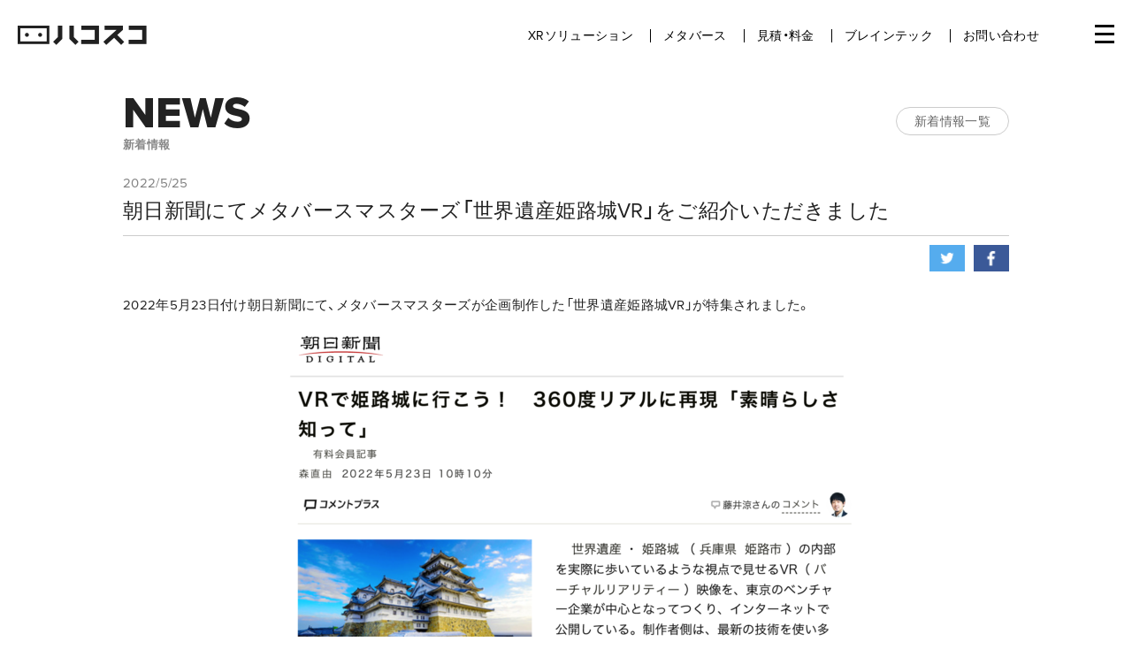

--- FILE ---
content_type: text/html; charset=UTF-8
request_url: https://hacosco.com/2022/05/asahi-himeji-mm/
body_size: 12212
content:
<!DOCTYPE html>
<html dir="ltr" lang="ja" prefix="og: https://ogp.me/ns#">
<head>
	<!-- Google Tag Manager -->
	<script>(function(w,d,s,l,i){w[l]=w[l]||[];w[l].push({'gtm.start':
	new Date().getTime(),event:'gtm.js'});var f=d.getElementsByTagName(s)[0],
	j=d.createElement(s),dl=l!='dataLayer'?'&l='+l:'';j.async=true;j.src=
	'https://www.googletagmanager.com/gtm.js?id='+i+dl;f.parentNode.insertBefore(j,f);
	})(window,document,'script','dataLayer','GTM-KVVVF2D');</script>
	<!-- End Google Tag Manager -->
    <script type="application/ld+json">
  {
    "@context": "https://schema.org/",
    "@type": "Corporation",
    "url": "https://hacosco.com/",
    "logo": "https://hacosco.com/wp-content/themes/wp-theme-hacosco-dot-com/img/logo-square-640.png",
    "name": "Hacosco, Inc."
  }
  </script>
  






  <meta charset="UTF-8">
    <meta name="viewport" content="width=device-width, initial-scale=1.0, user-scalable=no, shrink-to-fit=no">
  <meta name="google-site-verification" content="GZGLcs4GM7vJRG2FL8J8IpARzKw0ylDdr1fqj5E9yEs" />
  <link href="https://hacosco.com/wp-content/themes/wp-theme-hacosco-dot-com/img/favicon.png?ver=1.01" rel="icon" type="image/png">
    <!--[if lt IE 9]>
    <script src="https://cdnjs.cloudflare.com/ajax/libs/html5shiv/3.7.3/html5shiv.js"></script>
  <![endif]-->
  <title>朝日新聞にてメタバースマスターズ「世界遺産姫路城VR」をご紹介いただきました | ハコスコ ー メタバース・XR・ブレインテックの実験カンパニー</title>

		<!-- All in One SEO 4.9.3 - aioseo.com -->
	<meta name="description" content="2022年5月23日付け朝日新聞にて、メタバースマスターズが企画制作した「世界遺産姫路城VR」が特集されました" />
	<meta name="robots" content="max-snippet:-1, max-image-preview:large, max-video-preview:-1" />
	<meta name="author" content="Hacosco"/>
	<link rel="canonical" href="https://hacosco.com/2022/05/asahi-himeji-mm/" />
	<meta name="generator" content="All in One SEO (AIOSEO) 4.9.3" />
		<meta property="og:locale" content="ja_JP" />
		<meta property="og:site_name" content="ハコスコ" />
		<meta property="og:type" content="article" />
		<meta property="og:title" content="朝日新聞にてメタバースマスターズ「世界遺産姫路城VR」をご紹介いただきました | ハコスコ ー メタバース・XR・ブレインテックの実験カンパニー" />
		<meta property="og:description" content="2022年5月23日付け朝日新聞にて、メタバースマスターズが企画制作した「世界遺産姫路城VR」が特集されました" />
		<meta property="og:url" content="https://hacosco.com/2022/05/asahi-himeji-mm/" />
		<meta property="og:image" content="https://hacosco.com/wp-content/uploads/2021/05/asahi_logo.jpg" />
		<meta property="og:image:secure_url" content="https://hacosco.com/wp-content/uploads/2021/05/asahi_logo.jpg" />
		<meta property="og:image:width" content="430" />
		<meta property="og:image:height" content="215" />
		<meta property="article:published_time" content="2022-05-25T05:01:45+00:00" />
		<meta property="article:modified_time" content="2022-05-25T05:01:45+00:00" />
		<meta property="article:publisher" content="https://www.facebook.com/hacosco" />
		<meta name="twitter:card" content="summary" />
		<meta name="twitter:site" content="@hacosco" />
		<meta name="twitter:title" content="朝日新聞にてメタバースマスターズ「世界遺産姫路城VR」をご紹介いただきました | ハコスコ ー メタバース・XR・ブレインテックの実験カンパニー" />
		<meta name="twitter:description" content="2022年5月23日付け朝日新聞にて、メタバースマスターズが企画制作した「世界遺産姫路城VR」が特集されました" />
		<meta name="twitter:image" content="https://hacosco.com/wp-content/uploads/2021/05/asahi_logo.jpg" />
		<script type="application/ld+json" class="aioseo-schema">
			{"@context":"https:\/\/schema.org","@graph":[{"@type":"Article","@id":"https:\/\/hacosco.com\/2022\/05\/asahi-himeji-mm\/#article","name":"\u671d\u65e5\u65b0\u805e\u306b\u3066\u30e1\u30bf\u30d0\u30fc\u30b9\u30de\u30b9\u30bf\u30fc\u30ba\u300c\u4e16\u754c\u907a\u7523\u59eb\u8def\u57ceVR\u300d\u3092\u3054\u7d39\u4ecb\u3044\u305f\u3060\u304d\u307e\u3057\u305f | \u30cf\u30b3\u30b9\u30b3 \u30fc \u30e1\u30bf\u30d0\u30fc\u30b9\u30fbXR\u30fb\u30d6\u30ec\u30a4\u30f3\u30c6\u30c3\u30af\u306e\u5b9f\u9a13\u30ab\u30f3\u30d1\u30cb\u30fc","headline":"\u671d\u65e5\u65b0\u805e\u306b\u3066\u30e1\u30bf\u30d0\u30fc\u30b9\u30de\u30b9\u30bf\u30fc\u30ba\u300c\u4e16\u754c\u907a\u7523\u59eb\u8def\u57ceVR\u300d\u3092\u3054\u7d39\u4ecb\u3044\u305f\u3060\u304d\u307e\u3057\u305f","author":{"@id":"https:\/\/hacosco.com\/author\/hacosco\/#author"},"publisher":{"@id":"https:\/\/hacosco.com\/#organization"},"image":{"@type":"ImageObject","url":"https:\/\/hacosco.com\/wp-content\/uploads\/2021\/05\/asahi_logo.jpg","width":430,"height":215},"datePublished":"2022-05-25T14:01:45+09:00","dateModified":"2022-05-25T14:01:45+09:00","inLanguage":"ja","mainEntityOfPage":{"@id":"https:\/\/hacosco.com\/2022\/05\/asahi-himeji-mm\/#webpage"},"isPartOf":{"@id":"https:\/\/hacosco.com\/2022\/05\/asahi-himeji-mm\/#webpage"},"articleSection":"\u30e1\u30c7\u30a3\u30a2"},{"@type":"BreadcrumbList","@id":"https:\/\/hacosco.com\/2022\/05\/asahi-himeji-mm\/#breadcrumblist","itemListElement":[{"@type":"ListItem","@id":"https:\/\/hacosco.com#listItem","position":1,"name":"\u30db\u30fc\u30e0","item":"https:\/\/hacosco.com","nextItem":{"@type":"ListItem","@id":"https:\/\/hacosco.com\/category\/media\/#listItem","name":"\u30e1\u30c7\u30a3\u30a2"}},{"@type":"ListItem","@id":"https:\/\/hacosco.com\/category\/media\/#listItem","position":2,"name":"\u30e1\u30c7\u30a3\u30a2","item":"https:\/\/hacosco.com\/category\/media\/","nextItem":{"@type":"ListItem","@id":"https:\/\/hacosco.com\/2022\/05\/asahi-himeji-mm\/#listItem","name":"\u671d\u65e5\u65b0\u805e\u306b\u3066\u30e1\u30bf\u30d0\u30fc\u30b9\u30de\u30b9\u30bf\u30fc\u30ba\u300c\u4e16\u754c\u907a\u7523\u59eb\u8def\u57ceVR\u300d\u3092\u3054\u7d39\u4ecb\u3044\u305f\u3060\u304d\u307e\u3057\u305f"},"previousItem":{"@type":"ListItem","@id":"https:\/\/hacosco.com#listItem","name":"\u30db\u30fc\u30e0"}},{"@type":"ListItem","@id":"https:\/\/hacosco.com\/2022\/05\/asahi-himeji-mm\/#listItem","position":3,"name":"\u671d\u65e5\u65b0\u805e\u306b\u3066\u30e1\u30bf\u30d0\u30fc\u30b9\u30de\u30b9\u30bf\u30fc\u30ba\u300c\u4e16\u754c\u907a\u7523\u59eb\u8def\u57ceVR\u300d\u3092\u3054\u7d39\u4ecb\u3044\u305f\u3060\u304d\u307e\u3057\u305f","previousItem":{"@type":"ListItem","@id":"https:\/\/hacosco.com\/category\/media\/#listItem","name":"\u30e1\u30c7\u30a3\u30a2"}}]},{"@type":"Organization","@id":"https:\/\/hacosco.com\/#organization","name":"\u682a\u5f0f\u4f1a\u793e\u30cf\u30b3\u30b9\u30b3","description":"\u73fe\u5b9f\u3092\u79d1\u5b66\u3057\u3001\u3086\u305f\u304b\u306b\u3059\u308b\u5b9f\u9a13\u30ab\u30f3\u30d1\u30cb\u30fc","url":"https:\/\/hacosco.com\/","logo":{"@type":"ImageObject","url":"https:\/\/hacosco.com\/wp-content\/uploads\/2021\/06\/logo-open-graph.png","@id":"https:\/\/hacosco.com\/2022\/05\/asahi-himeji-mm\/#organizationLogo","width":641,"height":640},"image":{"@id":"https:\/\/hacosco.com\/2022\/05\/asahi-himeji-mm\/#organizationLogo"}},{"@type":"Person","@id":"https:\/\/hacosco.com\/author\/hacosco\/#author","url":"https:\/\/hacosco.com\/author\/hacosco\/","name":"Hacosco","image":{"@type":"ImageObject","@id":"https:\/\/hacosco.com\/2022\/05\/asahi-himeji-mm\/#authorImage","url":"https:\/\/secure.gravatar.com\/avatar\/e8ff97093bae211b2bc4c606228a8a11?s=96&d=mm&r=g","width":96,"height":96,"caption":"Hacosco"}},{"@type":"WebPage","@id":"https:\/\/hacosco.com\/2022\/05\/asahi-himeji-mm\/#webpage","url":"https:\/\/hacosco.com\/2022\/05\/asahi-himeji-mm\/","name":"\u671d\u65e5\u65b0\u805e\u306b\u3066\u30e1\u30bf\u30d0\u30fc\u30b9\u30de\u30b9\u30bf\u30fc\u30ba\u300c\u4e16\u754c\u907a\u7523\u59eb\u8def\u57ceVR\u300d\u3092\u3054\u7d39\u4ecb\u3044\u305f\u3060\u304d\u307e\u3057\u305f | \u30cf\u30b3\u30b9\u30b3 \u30fc \u30e1\u30bf\u30d0\u30fc\u30b9\u30fbXR\u30fb\u30d6\u30ec\u30a4\u30f3\u30c6\u30c3\u30af\u306e\u5b9f\u9a13\u30ab\u30f3\u30d1\u30cb\u30fc","description":"2022\u5e745\u670823\u65e5\u4ed8\u3051\u671d\u65e5\u65b0\u805e\u306b\u3066\u3001\u30e1\u30bf\u30d0\u30fc\u30b9\u30de\u30b9\u30bf\u30fc\u30ba\u304c\u4f01\u753b\u5236\u4f5c\u3057\u305f\u300c\u4e16\u754c\u907a\u7523\u59eb\u8def\u57ceVR\u300d\u304c\u7279\u96c6\u3055\u308c\u307e\u3057\u305f","inLanguage":"ja","isPartOf":{"@id":"https:\/\/hacosco.com\/#website"},"breadcrumb":{"@id":"https:\/\/hacosco.com\/2022\/05\/asahi-himeji-mm\/#breadcrumblist"},"author":{"@id":"https:\/\/hacosco.com\/author\/hacosco\/#author"},"creator":{"@id":"https:\/\/hacosco.com\/author\/hacosco\/#author"},"image":{"@type":"ImageObject","url":"https:\/\/hacosco.com\/wp-content\/uploads\/2021\/05\/asahi_logo.jpg","@id":"https:\/\/hacosco.com\/2022\/05\/asahi-himeji-mm\/#mainImage","width":430,"height":215},"primaryImageOfPage":{"@id":"https:\/\/hacosco.com\/2022\/05\/asahi-himeji-mm\/#mainImage"},"datePublished":"2022-05-25T14:01:45+09:00","dateModified":"2022-05-25T14:01:45+09:00"},{"@type":"WebSite","@id":"https:\/\/hacosco.com\/#website","url":"https:\/\/hacosco.com\/","name":"\u30cf\u30b3\u30b9\u30b3 \u30fc EC\u30e1\u30bf\u30d0\u30fc\u30b9\u3092\u306f\u3058\u3081\u3068\u3059\u308bXR\u30bd\u30ea\u30e5\u30fc\u30b7\u30e7\u30f3","description":"\u73fe\u5b9f\u3092\u79d1\u5b66\u3057\u3001\u3086\u305f\u304b\u306b\u3059\u308b\u5b9f\u9a13\u30ab\u30f3\u30d1\u30cb\u30fc","inLanguage":"ja","publisher":{"@id":"https:\/\/hacosco.com\/#organization"}}]}
		</script>
		<!-- All in One SEO -->

<link rel='dns-prefetch' href='//ajax.googleapis.com' />
<link rel='dns-prefetch' href='//s.w.org' />
<script type="text/javascript">
window._wpemojiSettings = {"baseUrl":"https:\/\/s.w.org\/images\/core\/emoji\/13.1.0\/72x72\/","ext":".png","svgUrl":"https:\/\/s.w.org\/images\/core\/emoji\/13.1.0\/svg\/","svgExt":".svg","source":{"concatemoji":"https:\/\/hacosco.com\/wp-includes\/js\/wp-emoji-release.min.js?ver=5.9.12"}};
/*! This file is auto-generated */
!function(e,a,t){var n,r,o,i=a.createElement("canvas"),p=i.getContext&&i.getContext("2d");function s(e,t){var a=String.fromCharCode;p.clearRect(0,0,i.width,i.height),p.fillText(a.apply(this,e),0,0);e=i.toDataURL();return p.clearRect(0,0,i.width,i.height),p.fillText(a.apply(this,t),0,0),e===i.toDataURL()}function c(e){var t=a.createElement("script");t.src=e,t.defer=t.type="text/javascript",a.getElementsByTagName("head")[0].appendChild(t)}for(o=Array("flag","emoji"),t.supports={everything:!0,everythingExceptFlag:!0},r=0;r<o.length;r++)t.supports[o[r]]=function(e){if(!p||!p.fillText)return!1;switch(p.textBaseline="top",p.font="600 32px Arial",e){case"flag":return s([127987,65039,8205,9895,65039],[127987,65039,8203,9895,65039])?!1:!s([55356,56826,55356,56819],[55356,56826,8203,55356,56819])&&!s([55356,57332,56128,56423,56128,56418,56128,56421,56128,56430,56128,56423,56128,56447],[55356,57332,8203,56128,56423,8203,56128,56418,8203,56128,56421,8203,56128,56430,8203,56128,56423,8203,56128,56447]);case"emoji":return!s([10084,65039,8205,55357,56613],[10084,65039,8203,55357,56613])}return!1}(o[r]),t.supports.everything=t.supports.everything&&t.supports[o[r]],"flag"!==o[r]&&(t.supports.everythingExceptFlag=t.supports.everythingExceptFlag&&t.supports[o[r]]);t.supports.everythingExceptFlag=t.supports.everythingExceptFlag&&!t.supports.flag,t.DOMReady=!1,t.readyCallback=function(){t.DOMReady=!0},t.supports.everything||(n=function(){t.readyCallback()},a.addEventListener?(a.addEventListener("DOMContentLoaded",n,!1),e.addEventListener("load",n,!1)):(e.attachEvent("onload",n),a.attachEvent("onreadystatechange",function(){"complete"===a.readyState&&t.readyCallback()})),(n=t.source||{}).concatemoji?c(n.concatemoji):n.wpemoji&&n.twemoji&&(c(n.twemoji),c(n.wpemoji)))}(window,document,window._wpemojiSettings);
</script>
<style type="text/css">
img.wp-smiley,
img.emoji {
	display: inline !important;
	border: none !important;
	box-shadow: none !important;
	height: 1em !important;
	width: 1em !important;
	margin: 0 0.07em !important;
	vertical-align: -0.1em !important;
	background: none !important;
	padding: 0 !important;
}
</style>
	<link rel='stylesheet' id='wp-block-library-css'  href='https://hacosco.com/wp-includes/css/dist/block-library/style.min.css?ver=5.9.12' type='text/css' media='all' />
<link rel='stylesheet' id='aioseo/css/src/vue/standalone/blocks/table-of-contents/global.scss-css'  href='https://hacosco.com/wp-content/plugins/all-in-one-seo-pack/dist/Lite/assets/css/table-of-contents/global.e90f6d47.css?ver=4.9.3' type='text/css' media='all' />
<style id='global-styles-inline-css' type='text/css'>
body{--wp--preset--color--black: #000000;--wp--preset--color--cyan-bluish-gray: #abb8c3;--wp--preset--color--white: #ffffff;--wp--preset--color--pale-pink: #f78da7;--wp--preset--color--vivid-red: #cf2e2e;--wp--preset--color--luminous-vivid-orange: #ff6900;--wp--preset--color--luminous-vivid-amber: #fcb900;--wp--preset--color--light-green-cyan: #7bdcb5;--wp--preset--color--vivid-green-cyan: #00d084;--wp--preset--color--pale-cyan-blue: #8ed1fc;--wp--preset--color--vivid-cyan-blue: #0693e3;--wp--preset--color--vivid-purple: #9b51e0;--wp--preset--gradient--vivid-cyan-blue-to-vivid-purple: linear-gradient(135deg,rgba(6,147,227,1) 0%,rgb(155,81,224) 100%);--wp--preset--gradient--light-green-cyan-to-vivid-green-cyan: linear-gradient(135deg,rgb(122,220,180) 0%,rgb(0,208,130) 100%);--wp--preset--gradient--luminous-vivid-amber-to-luminous-vivid-orange: linear-gradient(135deg,rgba(252,185,0,1) 0%,rgba(255,105,0,1) 100%);--wp--preset--gradient--luminous-vivid-orange-to-vivid-red: linear-gradient(135deg,rgba(255,105,0,1) 0%,rgb(207,46,46) 100%);--wp--preset--gradient--very-light-gray-to-cyan-bluish-gray: linear-gradient(135deg,rgb(238,238,238) 0%,rgb(169,184,195) 100%);--wp--preset--gradient--cool-to-warm-spectrum: linear-gradient(135deg,rgb(74,234,220) 0%,rgb(151,120,209) 20%,rgb(207,42,186) 40%,rgb(238,44,130) 60%,rgb(251,105,98) 80%,rgb(254,248,76) 100%);--wp--preset--gradient--blush-light-purple: linear-gradient(135deg,rgb(255,206,236) 0%,rgb(152,150,240) 100%);--wp--preset--gradient--blush-bordeaux: linear-gradient(135deg,rgb(254,205,165) 0%,rgb(254,45,45) 50%,rgb(107,0,62) 100%);--wp--preset--gradient--luminous-dusk: linear-gradient(135deg,rgb(255,203,112) 0%,rgb(199,81,192) 50%,rgb(65,88,208) 100%);--wp--preset--gradient--pale-ocean: linear-gradient(135deg,rgb(255,245,203) 0%,rgb(182,227,212) 50%,rgb(51,167,181) 100%);--wp--preset--gradient--electric-grass: linear-gradient(135deg,rgb(202,248,128) 0%,rgb(113,206,126) 100%);--wp--preset--gradient--midnight: linear-gradient(135deg,rgb(2,3,129) 0%,rgb(40,116,252) 100%);--wp--preset--duotone--dark-grayscale: url('#wp-duotone-dark-grayscale');--wp--preset--duotone--grayscale: url('#wp-duotone-grayscale');--wp--preset--duotone--purple-yellow: url('#wp-duotone-purple-yellow');--wp--preset--duotone--blue-red: url('#wp-duotone-blue-red');--wp--preset--duotone--midnight: url('#wp-duotone-midnight');--wp--preset--duotone--magenta-yellow: url('#wp-duotone-magenta-yellow');--wp--preset--duotone--purple-green: url('#wp-duotone-purple-green');--wp--preset--duotone--blue-orange: url('#wp-duotone-blue-orange');--wp--preset--font-size--small: 13px;--wp--preset--font-size--medium: 20px;--wp--preset--font-size--large: 36px;--wp--preset--font-size--x-large: 42px;}.has-black-color{color: var(--wp--preset--color--black) !important;}.has-cyan-bluish-gray-color{color: var(--wp--preset--color--cyan-bluish-gray) !important;}.has-white-color{color: var(--wp--preset--color--white) !important;}.has-pale-pink-color{color: var(--wp--preset--color--pale-pink) !important;}.has-vivid-red-color{color: var(--wp--preset--color--vivid-red) !important;}.has-luminous-vivid-orange-color{color: var(--wp--preset--color--luminous-vivid-orange) !important;}.has-luminous-vivid-amber-color{color: var(--wp--preset--color--luminous-vivid-amber) !important;}.has-light-green-cyan-color{color: var(--wp--preset--color--light-green-cyan) !important;}.has-vivid-green-cyan-color{color: var(--wp--preset--color--vivid-green-cyan) !important;}.has-pale-cyan-blue-color{color: var(--wp--preset--color--pale-cyan-blue) !important;}.has-vivid-cyan-blue-color{color: var(--wp--preset--color--vivid-cyan-blue) !important;}.has-vivid-purple-color{color: var(--wp--preset--color--vivid-purple) !important;}.has-black-background-color{background-color: var(--wp--preset--color--black) !important;}.has-cyan-bluish-gray-background-color{background-color: var(--wp--preset--color--cyan-bluish-gray) !important;}.has-white-background-color{background-color: var(--wp--preset--color--white) !important;}.has-pale-pink-background-color{background-color: var(--wp--preset--color--pale-pink) !important;}.has-vivid-red-background-color{background-color: var(--wp--preset--color--vivid-red) !important;}.has-luminous-vivid-orange-background-color{background-color: var(--wp--preset--color--luminous-vivid-orange) !important;}.has-luminous-vivid-amber-background-color{background-color: var(--wp--preset--color--luminous-vivid-amber) !important;}.has-light-green-cyan-background-color{background-color: var(--wp--preset--color--light-green-cyan) !important;}.has-vivid-green-cyan-background-color{background-color: var(--wp--preset--color--vivid-green-cyan) !important;}.has-pale-cyan-blue-background-color{background-color: var(--wp--preset--color--pale-cyan-blue) !important;}.has-vivid-cyan-blue-background-color{background-color: var(--wp--preset--color--vivid-cyan-blue) !important;}.has-vivid-purple-background-color{background-color: var(--wp--preset--color--vivid-purple) !important;}.has-black-border-color{border-color: var(--wp--preset--color--black) !important;}.has-cyan-bluish-gray-border-color{border-color: var(--wp--preset--color--cyan-bluish-gray) !important;}.has-white-border-color{border-color: var(--wp--preset--color--white) !important;}.has-pale-pink-border-color{border-color: var(--wp--preset--color--pale-pink) !important;}.has-vivid-red-border-color{border-color: var(--wp--preset--color--vivid-red) !important;}.has-luminous-vivid-orange-border-color{border-color: var(--wp--preset--color--luminous-vivid-orange) !important;}.has-luminous-vivid-amber-border-color{border-color: var(--wp--preset--color--luminous-vivid-amber) !important;}.has-light-green-cyan-border-color{border-color: var(--wp--preset--color--light-green-cyan) !important;}.has-vivid-green-cyan-border-color{border-color: var(--wp--preset--color--vivid-green-cyan) !important;}.has-pale-cyan-blue-border-color{border-color: var(--wp--preset--color--pale-cyan-blue) !important;}.has-vivid-cyan-blue-border-color{border-color: var(--wp--preset--color--vivid-cyan-blue) !important;}.has-vivid-purple-border-color{border-color: var(--wp--preset--color--vivid-purple) !important;}.has-vivid-cyan-blue-to-vivid-purple-gradient-background{background: var(--wp--preset--gradient--vivid-cyan-blue-to-vivid-purple) !important;}.has-light-green-cyan-to-vivid-green-cyan-gradient-background{background: var(--wp--preset--gradient--light-green-cyan-to-vivid-green-cyan) !important;}.has-luminous-vivid-amber-to-luminous-vivid-orange-gradient-background{background: var(--wp--preset--gradient--luminous-vivid-amber-to-luminous-vivid-orange) !important;}.has-luminous-vivid-orange-to-vivid-red-gradient-background{background: var(--wp--preset--gradient--luminous-vivid-orange-to-vivid-red) !important;}.has-very-light-gray-to-cyan-bluish-gray-gradient-background{background: var(--wp--preset--gradient--very-light-gray-to-cyan-bluish-gray) !important;}.has-cool-to-warm-spectrum-gradient-background{background: var(--wp--preset--gradient--cool-to-warm-spectrum) !important;}.has-blush-light-purple-gradient-background{background: var(--wp--preset--gradient--blush-light-purple) !important;}.has-blush-bordeaux-gradient-background{background: var(--wp--preset--gradient--blush-bordeaux) !important;}.has-luminous-dusk-gradient-background{background: var(--wp--preset--gradient--luminous-dusk) !important;}.has-pale-ocean-gradient-background{background: var(--wp--preset--gradient--pale-ocean) !important;}.has-electric-grass-gradient-background{background: var(--wp--preset--gradient--electric-grass) !important;}.has-midnight-gradient-background{background: var(--wp--preset--gradient--midnight) !important;}.has-small-font-size{font-size: var(--wp--preset--font-size--small) !important;}.has-medium-font-size{font-size: var(--wp--preset--font-size--medium) !important;}.has-large-font-size{font-size: var(--wp--preset--font-size--large) !important;}.has-x-large-font-size{font-size: var(--wp--preset--font-size--x-large) !important;}
</style>
<link rel='stylesheet' id='contact-form-7-css'  href='https://hacosco.com/wp-content/plugins/contact-form-7/includes/css/styles.css?ver=5.5.6' type='text/css' media='all' />
<link rel='stylesheet' id='wpsm_ac-font-awesome-front-css'  href='https://hacosco.com/wp-content/plugins/responsive-accordion-and-collapse/css/font-awesome/css/font-awesome.min.css?ver=5.9.12' type='text/css' media='all' />
<link rel='stylesheet' id='wpsm_ac_bootstrap-front-css'  href='https://hacosco.com/wp-content/plugins/responsive-accordion-and-collapse/css/bootstrap-front.css?ver=5.9.12' type='text/css' media='all' />
<link rel='stylesheet' id='style-css'  href='https://hacosco.com/wp-content/themes/wp-theme-hacosco-dot-com/style.css?ver=1742289342' type='text/css' media='all' />
<link rel='stylesheet' id='page-spreader-style-css'  href='https://hacosco.com/wp-content/themes/wp-theme-hacosco-dot-com/page-spreader.css?ver=1729146310' type='text/css' media='all' />
<link rel='stylesheet' id='jquery-ui-style-css'  href='//ajax.googleapis.com/ajax/libs/jqueryui/1.11.2/themes/smoothness/jquery-ui.css?ver=5.9.12' type='text/css' media='all' />
<link rel='stylesheet' id='magnific-popup-style-css'  href='https://hacosco.com/wp-content/themes/wp-theme-hacosco-dot-com/css/magnific-popup.css?ver=5.9.12' type='text/css' media='all' />
<link rel='stylesheet' id='algolia-theme-css'  href='https://hacosco.com/wp-content/themes/wp-theme-hacosco-dot-com/css/satellite-min.css?ver=5.9.12' type='text/css' media='all' />
<script type='text/javascript' src='https://hacosco.com/wp-includes/js/jquery/jquery.min.js?ver=3.6.0' id='jquery-core-js'></script>
<script type='text/javascript' src='https://hacosco.com/wp-includes/js/jquery/jquery-migrate.min.js?ver=3.3.2' id='jquery-migrate-js'></script>
<script type='text/javascript' src='https://hacosco.com/wp-content/themes/wp-theme-hacosco-dot-com/js/smooth-scroll.js?ver=1650932286' id='smooth-scroll-js'></script>
<script type='text/javascript' src='https://hacosco.com/wp-content/themes/wp-theme-hacosco-dot-com/js/cookie.js?ver=1650932287' id='cookie-js'></script>
<script type='text/javascript' src='https://hacosco.com/wp-content/themes/wp-theme-hacosco-dot-com/js/main.js?ver=1650932286' id='main-js'></script>
<script type='text/javascript' src='https://hacosco.com/wp-content/themes/wp-theme-hacosco-dot-com/js/functions.js?ver=1650932286' id='functions-js'></script>
<script type='text/javascript' src='https://hacosco.com/wp-content/themes/wp-theme-hacosco-dot-com/js/page-spreader.js?ver=1729146224' id='page-spreader-js'></script>
<link rel="https://api.w.org/" href="https://hacosco.com/wp-json/" /><link rel="alternate" type="application/json" href="https://hacosco.com/wp-json/wp/v2/posts/24364" /><link rel='shortlink' href='https://hacosco.com/?p=24364' />
<link rel="alternate" type="application/json+oembed" href="https://hacosco.com/wp-json/oembed/1.0/embed?url=https%3A%2F%2Fhacosco.com%2F2022%2F05%2Fasahi-himeji-mm%2F" />
<link rel="alternate" type="text/xml+oembed" href="https://hacosco.com/wp-json/oembed/1.0/embed?url=https%3A%2F%2Fhacosco.com%2F2022%2F05%2Fasahi-himeji-mm%2F&#038;format=xml" />
<link rel="icon" href="https://hacosco.com/wp-content/uploads/2022/05/favicon-120x120.png" sizes="32x32" />
<link rel="icon" href="https://hacosco.com/wp-content/uploads/2022/05/favicon.png" sizes="192x192" />
<link rel="apple-touch-icon" href="https://hacosco.com/wp-content/uploads/2022/05/favicon.png" />
<meta name="msapplication-TileImage" content="https://hacosco.com/wp-content/uploads/2022/05/favicon.png" />
  <meta property="fb:app_id" content="931388590222365">
<meta property="og:title" content="朝日新聞にてメタバースマスターズ「世界遺産姫路城VR」をご紹介いただきました | ハコスコ">
<meta property="og:site_name" content="ハコスコ">
<meta property="og:description" content="2022年5月23日付け朝日新聞にて、メタバースマスターズが企画制作した「世界遺産姫路城VR」が特集されました。 記事内では、コンテンツの詳細や特徴などについて解説されています。電子版記事（有料会員記事）も配信されており...">
<meta property="og:image" content="https://hacosco.com/wp-content/uploads/2021/05/asahi_logo.jpg">
<meta property="og:type" content="article">
<meta property="og:locale" content="jp-JP">
<meta property="og:url" content="https://hacosco.com/2022/05/asahi-himeji-mm/">
<meta property="article:publisher" content="https://www.facebook.com/hacosco">
<meta property="article:author" content="https://www.facebook.com/hacosco">
  <script src="https://use.fontawesome.com/6438ba8df9.js"></script>
  <script type="application/ld+json">
  {
    "@context": "https://schema.org/",
    "@type": "Corporation",
    "url": "https://hacosco.com/",
    "logo": "https://hacosco.com/wp-content/themes/wp-theme-hacosco-dot-com/img/logo-square-640.png",
    "name": "Hacosco, Inc."
  }
  </script>

    <link href='https://fonts.googleapis.com/css?family=Open+Sans:400,700|Heebo:400,700' rel='stylesheet' type='text/css'>
  <link href="https://fonts.googleapis.com/icon?family=Material+Icons" rel="stylesheet">
      <script src="https://cdn.jsdelivr.net/bxslider/4.2.12/jquery.bxslider.min.js"></script>
    <link type="text/css" href="https://cdn.jsdelivr.net/bxslider/4.2.12/jquery.bxslider.css" rel="stylesheet">
    <link type="text/css" href="https://hacosco.com/wp-content/themes/wp-theme-hacosco-dot-com/css/style_adjust.css?2026210311" rel="stylesheet">
    <link rel="stylesheet" href="https://cdn.jsdelivr.net/npm/yakuhanjp@3.3.1/dist/css/yakuhanjp.min.css">
    <meta name="google-site-verification" content="ch94HiCSMmFvYhQ-Ym90CWnihK0ZDyNO8EHxvNE2clI" />
    <script id="Cookiebot" src="https://consent.cookiebot.com/uc.js" data-cbid="156efc73-3eb0-40d0-8868-8b37805cd6a5" type="text/javascript" async></script>
    <script>
      (function(d) {
        var config = {
          kitId: 'tnv0obs',
          scriptTimeout: 3000,
          async: true
        },
        h=d.documentElement,t=setTimeout(function(){h.className=h.className.replace(/\bwf-loading\b/g,"")+" wf-inactive";},config.scriptTimeout),tk=d.createElement("script"),f=false,s=d.getElementsByTagName("script")[0],a;h.className+=" wf-loading";tk.src='https://use.typekit.net/'+config.kitId+'.js';tk.async=true;tk.onload=tk.onreadystatechange=function(){a=this.readyState;if(f||a&&a!="complete"&&a!="loaded")return;f=true;clearTimeout(t);try{Typekit.load(config)}catch(e){}};s.parentNode.insertBefore(tk,s)
      })(document);
    </script>
    <meta name="google-site-verification" content="ie92srAjOuMh5k8qdJZGck5dtmtaijdL3CKdN0clqMo" />
</head>
<body ontouchstart="" class="post-template-default single single-post postid-24364 single-format-standard group-blog" id="other">
  <!-- Google Tag Manager (noscript) -->
	<noscript><iframe src="https://www.googletagmanager.com/ns.html?id=GTM-KVVVF2D"
	height="0" width="0" style="display:none;visibility:hidden"></iframe></noscript>
	<!-- End Google Tag Manager (noscript) -->
	    
    
  <div id="page" >
    
          
    <div id="header" class="_header ja ">
      
              <p id="logo" style="line-height: 1.3"><a href="https://hacosco.com" class="blog_title" title="ハコスコ ー メタバース・XR・ブレインテックの実験カンパニー" rel="home"><img src="https://hacosco.com/wp-content/themes/wp-theme-hacosco-dot-com/img/logo-01.png?v=1" alt="ハコスコ"></a></p>
                <div id="mainmenu">
          <nav>
            <ul>
              <li class="mainmenu-haschild">
                <a href="https://hacosco.com/product">XRソリューション</a>
                <ul class="mainmenu-children">
                  <li><a href="https://hacosco.com/vr-goggle/">VRゴーグル</a></li>
                  <li><a href="https://hacosco.com/production">XR制作スタジオ</a></li>
                  <li><a href="https://hacosco.com/insta360/">Insta360 カメラ</a></li>
                </ul>
              </li>
				<li class="mainmenu-haschild">
                <a href="https://hacosco.com/meta">メタバース</a>
                <ul class="mainmenu-children">
                  <li><a href="https://meta.hacosco.com/" target="_blank">メタストア</a></li>
                  <li><a href="https://hacosco.com/production">XRプロダクション</a></li>
                  <li><a href="https://hacosco.com/meta">デジタルアーカイブ</a></li>
                  <li><a href="https://hacosco.com/xr/#yakusho">メタバース役所</a></li>
                  <li><a href="https://hacosco.com/xr/#vlp">教育メタバース</a></li>					
                </ul>
              </li>
              <li class="mainmenu-haschild">
                <a href="https://hacosco.com/estimate">見積・料金</a>
                <ul class="mainmenu-children">
                  <li><a href="https://quote.hacosco.com/">VRゴーグル</a></li>
                  <li><a href="https://hacosco.com/contact_insta360/">Insta360 カメラ</a></li>
                </ul>
              </li>
              <li><a href="https://goodbrain.jp/" target="_blank">ブレインテック</a></li>
              <li><a href="https://hacosco.com/contact">お問い合わせ</a></li>
            </ul>
          </nav>
        </div>
          
        
        <div class="togglemenu_wrap">
          <!--    
          <a href="javascript:void(0);" id="btn_serch" class="only_pc"><img style="vertical-align: text-bottom" src="https://hacosco.com/wp-content/themes/wp-theme-hacosco-dot-com/img/icon_search.png" alt="検索" srcset="https://hacosco.com/wp-content/themes/wp-theme-hacosco-dot-com/img/icon_search@2x.png 2x"></a>
          <div class="search-body close">

  <form method="get" id="searchform" action="https://hacosco.com">
    <fieldset>
    <div class="search-input-body">
        <input class="search" name="s" type="text" value="" placeholder="SEARCH" />
      </div>
    </fieldset>
  </form>
  <div class="btn_close"><img src="https://hacosco.com/wp-content/themes/wp-theme-hacosco-dot-com/img/search_close.png" srcset="https://hacosco.com/wp-content/themes/wp-theme-hacosco-dot-com/img/search_close@2x.png 2x"></div>
</div>

          <script>
            ( function ( $ ) {
              $('#btn_serch').click(function(){
                $('.search-body').removeClass('close');
                $('#mainmenu').fadeOut(400);
                $('input.search').focus();
              });        
              $('.btn_close').click(function(){
                $('.search-body').addClass('close');
                $('#mainmenu').fadeIn(400);
              });        
            } )( jQuery );
          </script>
          -->
          
          <div id="togglemenu">
            <span></span>
            <span></span>
            <span></span>
          </div>
        </div>

        
        <div class="sub_menu pos_hide ja">
          <div class="overlay"></div>
          <ul class="primary">
            <li><a href="https://hacosco.com">ホーム</a></li>
            <li class="sp"><a href="https://hacosco.com/product">VRソリューション</a></li>
            <li class="sp"><a href="https://hacosco.com/digital-archive">メタバース</a></li>
            <li class="sp"><a href="https://hacosco.com/seminar">セミナー</a></li>
            <li><a href="https://hacosco.com/product">VR配信・映像制作</a></li>
            <li><a href="https://hacosco.com/vr-goggle">VRゴーグル</a></li>
            <li><a href="https://hacosco.com/insta360">360°カメラ</a></li>
            <li><a href="https://quote.hacosco.com/">料金・自動見積</a></li>
            <li><a href="https://hacosco.com/news">新着情報</a></li>
            <li><a href="https://hacosco.com/blog">ブログ</a></li>
            <li><a href="https://hacosco.com/works">事例</a></li>
            <li><a href="https://hacosco.com/company">会社情報</a></li>
          </ul>
          <a class="btn-new2 btn-med btn-black has-icon animation1 w100 fw-b" href="https://hacosco.com/contact"><img src="https://hacosco.com/wp-content/themes/wp-theme-hacosco-dot-com/img/arrow_purple.png"  srcset="https://hacosco.com/wp-content/themes/wp-theme-hacosco-dot-com/img/arrow_purple@2x.png 2x">お問い合わせ</a>
        </div>
      </div>
    </div>    
    
          
      <div id="wrapper" class="ja ">
        <div id="contents">
          
        <script>
          ( function ( $ ) {
          
            // Check if the EM has been closed
            if ( $.cookie( 'hacosco_em_closed' ) == '1' ) {
              hideEmNotif();
            }
    
            // Close it when X is clicked.
            $( '._emNotif' ).find( '._closeEm' ).click( function () {
    
              // Hide by animation
              $( '._header' ).animate( {
                top: 0
              }, 300 );
              $( '._emNotifSpacer' ).animate( {
                height: 0
              }, 300 );
              $( '._emNotif' ).animate( {
                height: 0
              }, 300 );
    
              // Store to cookie
              $.cookie( 'hacosco_em_closed', '1', {
                expires: 1
              } );
            } );
    
            function hideEmNotif() {
              $( '._emNotif' ).addClass( 'hidden' );
              $( '._emNotifSpacer' ).addClass( 'hidden' );
              $( '._header' ).removeClass( 'with-em' );
              $( '#wrapper' ).removeClass( 'with-em' );
            }
    
          } )( jQuery );
        </script>



<section id="page_header" class="post">
  <div class="wrap">
          <h1 class="archivetit">news<span>新着情報</span></h1>
      <a class="backindex" href="https://hacosco.com/pr">新着情報一覧</a>
      </div>
</section>

<div id="contents" class="page_post">
  <div class="wrap single-post">
            
      <section class="singlepost_content">
                  <div class="date">2022/5/25</div>
                 <h1>朝日新聞にてメタバースマスターズ「世界遺産姫路城VR」をご紹介いただきました</h1>
          <style>

</style>
<div class="social-buttons cf">
  <div class="social-button facebook" style="background-image:url(https://hacosco.com/wp-content/themes/wp-theme-hacosco-dot-com/img/social/social-wh-02.png); ">
    <a rel="nofollow" target="_blank" data-sns="facebook" href="https://hacosco.com/2022/05/asahi-himeji-mm/"></a>
  </div>
  <div class="social-button twitter" style="background-image:url(https://hacosco.com/wp-content/themes/wp-theme-hacosco-dot-com/img/social/social-wh-01.png); ">
    <a rel="nofollow" target="_blank" data-sns="twitter" data-text="" href="https://hacosco.com/2022/05/asahi-himeji-mm/"></a>
  </div>
</div>




<script>
 

</script>         <div class="post_text">
          <div class="box_text">
            <p>2022年5月23日付け朝日新聞にて、メタバースマスターズが企画制作した「世界遺産姫路城VR」が特集されました。</p>
<p><img src="https://hacosco.com/wp-content/uploads/2022/05/976d2a2961dd1bc762aed1b1c2c5dcfa-700x456.png" alt="朝日新聞姫路城VR" width="700" height="456" class="aligncenter size-large wp-image-24365" srcset="https://hacosco.com/wp-content/uploads/2022/05/976d2a2961dd1bc762aed1b1c2c5dcfa-700x456.png 700w, https://hacosco.com/wp-content/uploads/2022/05/976d2a2961dd1bc762aed1b1c2c5dcfa-400x260.png 400w, https://hacosco.com/wp-content/uploads/2022/05/976d2a2961dd1bc762aed1b1c2c5dcfa-150x98.png 150w, https://hacosco.com/wp-content/uploads/2022/05/976d2a2961dd1bc762aed1b1c2c5dcfa-768x500.png 768w, https://hacosco.com/wp-content/uploads/2022/05/976d2a2961dd1bc762aed1b1c2c5dcfa-1536x1000.png 1536w, https://hacosco.com/wp-content/uploads/2022/05/976d2a2961dd1bc762aed1b1c2c5dcfa-180x117.png 180w, https://hacosco.com/wp-content/uploads/2022/05/976d2a2961dd1bc762aed1b1c2c5dcfa-640x417.png 640w, https://hacosco.com/wp-content/uploads/2022/05/976d2a2961dd1bc762aed1b1c2c5dcfa-1000x651.png 1000w, https://hacosco.com/wp-content/uploads/2022/05/976d2a2961dd1bc762aed1b1c2c5dcfa.png 1796w" sizes="(max-width: 700px) 100vw, 700px" /></p>
<p>記事内では、コンテンツの詳細や特徴などについて解説されています。電子版記事（有料会員記事）も配信されておりますので、ぜひご覧ください。</p>
<p>＜朝日新聞デジタル＞<br />
<a href="https://www.asahi.com/articles/ASQ5Q6VLRQ5DPIHB01Q.html" rel="noopener" target="_blank">VRで姫路城に行こう！　360度リアルに再現「素晴らしさ知って」</a></p>
<p>＜関連ページ＞<br />
<a href="https://hacosco.com/works/himeji-castle/" rel="noopener" target="_blank">WORKS デジタルアーカイブ「姫路城VR」を制作、貴重な文化財の観光資源をウェブVR化（多言語対応）</a></p>
          </div>
        </div>
      </section>
      
       

          <nav class="post_navi">
        <div class="box_pre">
          <a href="https://hacosco.com/2022/05/mugenlabo-magazine/" rel="prev">PREV</a>        </div>
        
          <a href="https://hacosco.com/category/pr/" class="nav all-posts" style="text-decoration: none;">ALL</a>
        
        <div class="box_next">
          <a href="https://hacosco.com/2022/05/atamikeizai-book/" rel="next">NEXT</a>        </div>
      </nav>
          
      </div>
</div>

</div>
<!-- /#contents -->

<!-- Footer -->
<div id="footer">
  <div class="wrap">
    <div class="clearfix">
      <div id="footmenu">
        <nav>
          <ul>
            <li><a href="https://hacosco.com/company">会社概要</a></li>
            <li><a href="https://reality-science.com/" target="_blank" rel="noopener">現実科学ラボ</a></li>
            <li><a href="https://goodbrain.jp/" target="_blank" rel="noopener">ブレインテック</a></li>
            <li><a href="https://hacosco.com/blog">ブログ</a></li>
            <li><a href="https://hacosco.com/category/pr">プレスリリース</a></li>
            <li><a href="https://hacosco.com/mediakit">メディアの方へ</a></li>
            <li><a href="https://hacosco.com/job">採用</a></li>
            <li><a href="https://hacosco.com/terms_of_service">利用規約</a></li>
            <li><a href="https://hacosco.com/privacy">プライバシーポリシー</a></li>
            <li><a href="https://hacosco.com/security">情報セキュリティ基本方針</a></li>
            <li><a href="https://hacosco.com/tokusyoho">特定商取引法に基づく表記</a></li>
            <li><a href="https://hacosco.com/faq">ヘルプ</a></li>
            <li><a href="https://hacosco.com/contact">お問い合わせ</a></li>
          </ul>
        </nav>
      </div>
          
      <div class="copy">&copy; HACOSCO INC.</div>
    </div>
    
    <div class="sns_area">
      <a href="https://www.facebook.com/hacosco/" target="_blank"><img src="https://hacosco.com/wp-content/themes/wp-theme-hacosco-dot-com/img/icon_ft_fb.png" srcset="https://hacosco.com/wp-content/themes/wp-theme-hacosco-dot-com/img/icon_ft_fb@2x.png 2x" alt="Facebook"></a>
      <a href="https://twitter.com/hacosco" target="_blank"><img src="https://hacosco.com/wp-content/themes/wp-theme-hacosco-dot-com/img/icon_ft_tw.png" srcset="https://hacosco.com/wp-content/themes/wp-theme-hacosco-dot-com/img/icon_ft_tw@2x.png 2x" alt="Twitter"></a>
      <a href="https://www.youtube.com/channel/UCbXIiGj14Hk4HeIz1oX9AQA" target="_blank"><img src="https://hacosco.com/wp-content/themes/wp-theme-hacosco-dot-com/img/icon_ft_yt.png" srcset="https://hacosco.com/wp-content/themes/wp-theme-hacosco-dot-com/img/icon_ft_yt@2x.png 2x" alt="YouTube"></a>
    </div>
  </div>

    <div id="google_translate_element"></div>
  <script type="text/javascript">
    function googleTranslateElementInit() {
     new google.translate.TranslateElement({pageLanguage: 'ja', includedLanguages: 'en,es,fr,it,ko,zh-CN,zh-TW', layout: google.translate.TranslateElement.InlineLayout.SIMPLE}, 'google_translate_element');
    }
  </script>
  <script type="text/javascript" src="//translate.google.com/translate_a/element.js?cb=googleTranslateElementInit"></script>
  


</div>
<!-- /#footer -->
</div>
<!-- /#wrapper -->
</div>
<!-- /#page -->

  

			<!-- fbmcc-config-disabled -->

			<!-- User Heat Tag -->
<script type="text/javascript">
(function(add, cla){window['UserHeatTag']=cla;window[cla]=window[cla]||function(){(window[cla].q=window[cla].q||[]).push(arguments)},window[cla].l=1*new Date();var ul=document.createElement('script');var tag = document.getElementsByTagName('script')[0];ul.async=1;ul.src=add;tag.parentNode.insertBefore(ul,tag);})('//uh.nakanohito.jp/uhj2/uh.js', '_uhtracker');_uhtracker({id:'uhrTOqtPFS'});
</script>
<!-- End User Heat Tag --><script type="text/javascript">var algolia = {"debug":false,"application_id":"7ALNXDEEBP","search_api_key":"ca8125e54a8d15f6f4d9d3545e47a440","powered_by_enabled":true,"query":"","autocomplete":{"sources":[{"index_id":"posts_works","index_name":"wp_hacosco_com_worksposts_works","label":"WORKS | VR\u30b4\u30fc\u30b0\u30eb\u3001\u914d\u4fe1\u3001\u6620\u50cf\u5236\u4f5c\u3001\u30ef\u30f3\u30b9\u30c8\u30c3\u30d7\u306eVR\u4f53\u9a13\u3092\u63d0\u4f9b\u4e2d","admin_name":"WORKS | VR\u30b4\u30fc\u30b0\u30eb\u3001\u914d\u4fe1\u3001\u6620\u50cf\u5236\u4f5c\u3001\u30ef\u30f3\u30b9\u30c8\u30c3\u30d7\u306eVR\u4f53\u9a13\u3092\u63d0\u4f9b\u4e2d","position":10,"max_suggestions":5,"tmpl_suggestion":"autocomplete-post-suggestion","enabled":true}],"input_selector":"input[name='s']:not('.no-autocomplete')"},"indices":{"posts_works":{"name":"wp_hacosco_com_worksposts_works","id":"posts_works","enabled":true,"replicas":[]}}};</script><script type='text/javascript' src='https://hacosco.com/wp-includes/js/dist/vendor/regenerator-runtime.min.js?ver=0.13.9' id='regenerator-runtime-js'></script>
<script type='text/javascript' src='https://hacosco.com/wp-includes/js/dist/vendor/wp-polyfill.min.js?ver=3.15.0' id='wp-polyfill-js'></script>
<script type='text/javascript' id='contact-form-7-js-extra'>
/* <![CDATA[ */
var wpcf7 = {"api":{"root":"https:\/\/hacosco.com\/wp-json\/","namespace":"contact-form-7\/v1"}};
/* ]]> */
</script>
<script type='text/javascript' src='https://hacosco.com/wp-content/plugins/contact-form-7/includes/js/index.js?ver=5.5.6' id='contact-form-7-js'></script>
<script type='text/javascript' src='https://hacosco.com/wp-content/plugins/responsive-accordion-and-collapse/js/accordion-custom.js?ver=5.9.12' id='call_ac-custom-js-front-js'></script>
<script type='text/javascript' src='https://hacosco.com/wp-content/plugins/responsive-accordion-and-collapse/js/accordion.js?ver=5.9.12' id='call_ac-js-front-js'></script>
<script type='text/javascript' src='https://hacosco.com/wp-content/themes/wp-theme-hacosco-dot-com/js/vendor/algoliasearch-lite.umd.js?ver=220426-01807' id='algolia-client-js'></script>
<script type='text/javascript' src='https://hacosco.com/wp-content/themes/wp-theme-hacosco-dot-com/js/vendor/instantsearch.production.min.js?ver=220426-01807' id='algolia-instant-search-js'></script>
<script type='text/javascript' src='https://hacosco.com/wp-content/themes/wp-theme-hacosco-dot-com/js/algolia-search.js?ver=220909-85833' id='algoliasearch-js'></script>


<!---hubspot---->
<!-- Start of HubSpot Embed Code -->
<script type="text/javascript" id="hs-script-loader" async defer src="//js.hs-scripts.com/4534637.js"></script>
<!-- End of HubSpot Embed Code -->
<!---hubspot END---->

</body>

</html>